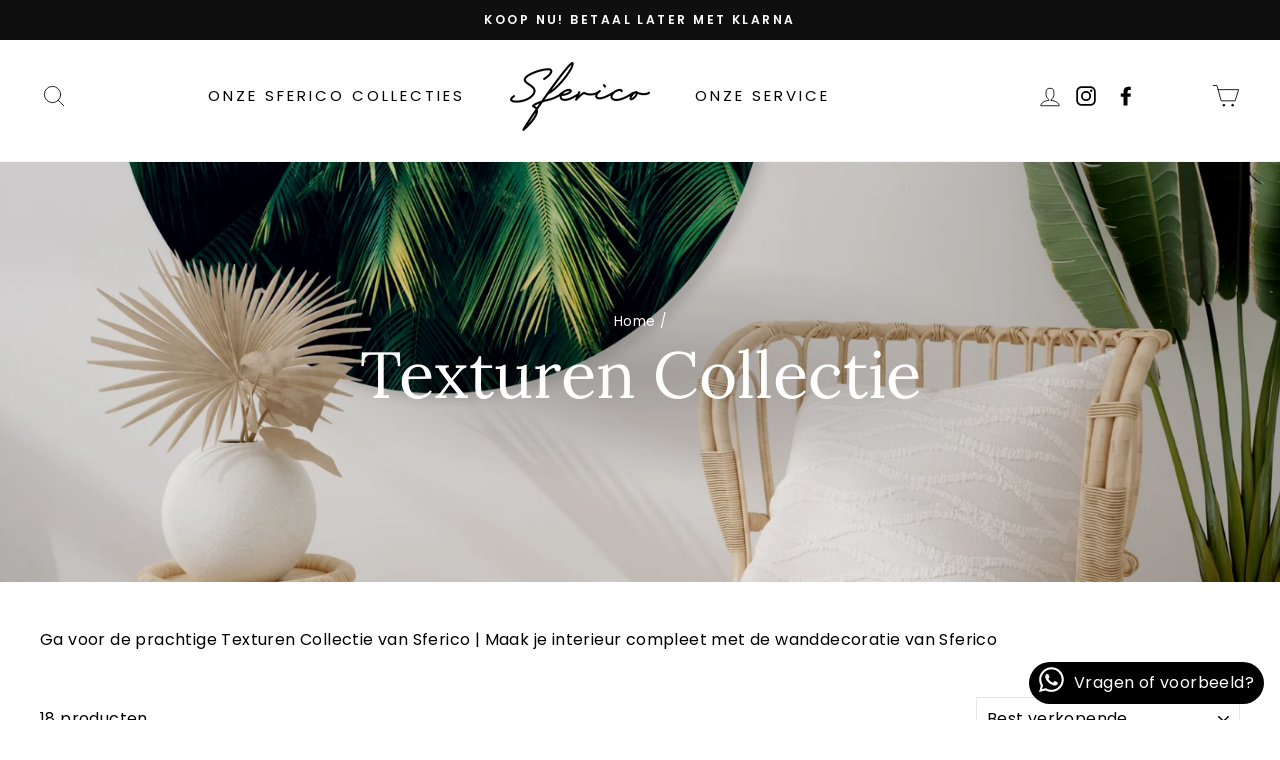

--- FILE ---
content_type: text/css
request_url: https://sferico.nl/cdn/shop/t/8/assets/overrides.css?v=5246228781921211181711527777
body_size: -122
content:
.template-index .collection-item__title,.template-list-collections .collection-item__title{font-size:20px;line-height:28px}.wa_button{background:#000;border-radius:27.5px;position:fixed;bottom:0;right:0;margin-right:16px;margin-bottom:16px;padding:5px 10px;color:#fff;display:flex;align-items:center;justify-content:center;z-index:5}.wa_button.wa_button_high{margin-bottom:14px}.wa_button_icon{padding-right:10px}.wa_button_icon svg{width:25px;height:25px}.product__price{font-size:calc(var(--typeBaseSize) + 14px);font-weight:700}.sales-point .icon{color:#ef7a56}.variant-highlight-default-value{position:absolute;bottom:4px;background-color:#fbbca8;padding:2px 5px;font-size:10px;border-radius:5px;margin:0 auto;left:-3px}.grid-product__tag{right:auto;left:0;background-color:#fad7ca;color:#000}.collection-item,.grid-product__image-mask,.product-main-slide,.variant-input-wrap label{border-radius:10px}.site-header{position:fixed;width:100%}.main-content{margin-top:37px;padding-top:80px}.header-social-icons{display:none}.announcement-bar{position:fixed;top:0;width:100%;z-index:29}.site-header--opening{transform:none;transition:none}.collection-item__title span{border-radius:10px}.page-content--product{padding-top:10px}@media only screen and (max-width: 768px){.feature-row__text{padding:30px 0}.product__photos,.product-main-slide,.product-slideshow .flickity-viewport{min-height:310px}.flickity-page-dots{min-height:15px}}@media only screen and (min-width: 768px){.main-content{margin-top:40px;padding-top:90px}.header-social-icons{display:inline-block}}
/*# sourceMappingURL=/cdn/shop/t/8/assets/overrides.css.map?v=5246228781921211181711527777 */
